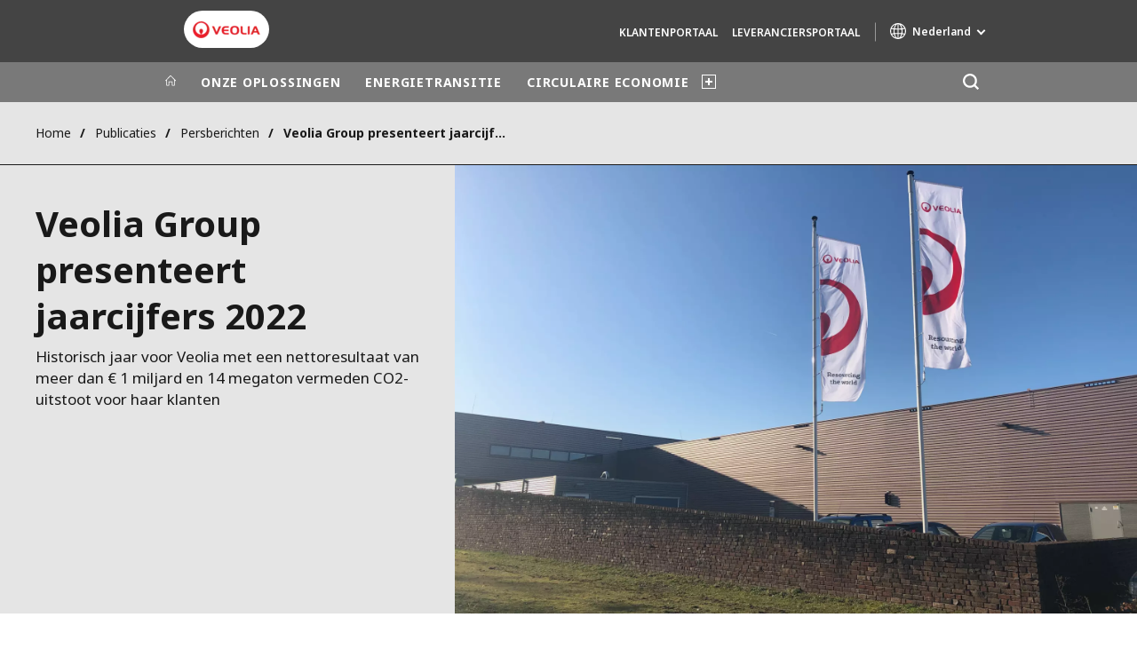

--- FILE ---
content_type: text/html; charset=UTF-8
request_url: https://www.veolia.nl/nl/media/persberichten/veolia-group-presenteert-jaarcijfers-2022
body_size: 12198
content:
<!DOCTYPE html>
<html lang="nl" dir="ltr" prefix="content: http://purl.org/rss/1.0/modules/content/  dc: http://purl.org/dc/terms/  foaf: http://xmlns.com/foaf/0.1/  og: http://ogp.me/ns#  rdfs: http://www.w3.org/2000/01/rdf-schema#  schema: http://schema.org/  sioc: http://rdfs.org/sioc/ns#  sioct: http://rdfs.org/sioc/types#  skos: http://www.w3.org/2004/02/skos/core#  xsd: http://www.w3.org/2001/XMLSchema# ">
  <head>
    <meta charset="utf-8" />
<noscript><style>form.antibot * :not(.antibot-message) { display: none !important; }</style>
</noscript><link rel="canonical" href="https://www.veolia.nl/nl/media/persberichten/veolia-group-presenteert-jaarcijfers-2022" />
<link rel="shortlink" href="https://www.veolia.nl/nl/node/2551" />
<link rel="image_src" href="/sites/g/files/dvc2496/files/image/2021/03/Wereldkaart_0.jpg" />
<meta property="og:site_name" content="Veolia" />
<meta property="og:type" content="website" />
<meta property="og:url" content="https://www.veolia.nl/nl/media/persberichten/veolia-group-presenteert-jaarcijfers-2022" />
<meta property="og:title" content="Veolia Group presenteert jaarcijfers 2022" />
<meta property="og:image" content="https://www.veolia.nl/sites/g/files/dvc2496/files/image/2021/03/Wereldkaart_0.jpg" />
<meta name="twitter:card" content="summary" />
<meta name="twitter:description" content="Historisch jaar voor Veolia met een nettoresultaat van meer dan € 1 miljard en 14 megaton vermeden CO2-uitstoot voor haar klanten" />
<meta name="twitter:site" content="@Veolia_NL" />
<meta name="twitter:title" content="Veolia Group presenteert jaarcijfers 2022" />
<meta name="twitter:image" content="https://www.veolia.nl/sites/g/files/dvc2496/files/image/2021/03/Wereldkaart_0.jpg" />
<meta name="MobileOptimized" content="width" />
<meta name="HandheldFriendly" content="true" />
<meta name="viewport" content="width=device-width, initial-scale=1.0" />
<script type="text/javascript">(function(){function i(e){if(!window.frames[e]){if(document.body&&document.body.firstChild){var t=document.body;var n=document.createElement("iframe");n.style.display="none";n.name=e;n.title=e;t.insertBefore(n,t.firstChild)}else{setTimeout(function(){i(e)},5)}}}function e(n,o,r,f,s){function e(e,t,n,i){if(typeof n!=="function"){return}if(!window[o]){window[o]=[]}var a=false;if(s){a=s(e,i,n)}if(!a){window[o].push({command:e,version:t,callback:n,parameter:i})}}e.stub=true;e.stubVersion=2;function t(i){if(!window[n]||window[n].stub!==true){return}if(!i.data){return}var a=typeof i.data==="string";var e;try{e=a?JSON.parse(i.data):i.data}catch(t){return}if(e[r]){var o=e[r];window[n](o.command,o.version,function(e,t){var n={};n[f]={returnValue:e,success:t,callId:o.callId};if(i.source){i.source.postMessage(a?JSON.stringify(n):n,"*")}},o.parameter)}}if(typeof window[n]!=="function"){window[n]=e;if(window.addEventListener){window.addEventListener("message",t,false)}else{window.attachEvent("onmessage",t)}}}e("__tcfapi","__tcfapiBuffer","__tcfapiCall","__tcfapiReturn");i("__tcfapiLocator")})();</script><script type="text/javascript">(function(){(function(e,i,o){var n=document.createElement("link");n.rel="preconnect";n.as="script";var t=document.createElement("link");t.rel="dns-prefetch";t.as="script";var r=document.createElement("script");r.id="spcloader";r.type="text/javascript";r["async"]=true;r.charset="utf-8";window.didomiConfig=window.didomiConfig||{};window.didomiConfig.sdkPath=window.didomiConfig.sdkPath||o||"https://sdk.privacy-center.org/";const d=window.didomiConfig.sdkPath;var a=d+e+"/loader.js?target_type=notice&target="+i;if(window.didomiConfig&&window.didomiConfig.user){var c=window.didomiConfig.user;var s=c.country;var f=c.region;if(s){a=a+"&country="+s;if(f){a=a+"&region="+f}}}n.href=d;t.href=d;r.src=a;var m=document.getElementsByTagName("script")[0];m.parentNode.insertBefore(n,m);m.parentNode.insertBefore(t,m);m.parentNode.insertBefore(r,m)})("bde57b83-6753-44cf-b2df-b2b9d12c32f3","EYDCGZAq")})();</script>
<script type="text/javascript">window.didomiConfig = {cookies: { didomiTokenCookieName: 'didomi_token_2496', iabCookieName: 'euconsent-v2_2496'}};</script>

<meta http-equiv="x-dns-prefetch-control" content="on" />
<script type="application/ld+json">{
    "@context": "https://schema.org",
    "@graph": [
        {
            "datePublished": "2023-03-07T08:00:36+0000",
            "dateModified": "2023-03-07T10:05:12+0000"
        }
    ]
}</script>
<link rel="alternate" type="application/rss+xml" title="Subscribe to Press releases" href="https://www.veolia.nl/nl/rss-press-releases" />
<link rel="alternate" type="application/rss+xml" title="Subscribe to Publications" href="https://www.veolia.nl/nl/rss-publications" />
<link rel="alternate" type="application/rss+xml" title="Subscribe to Site updates" href="https://www.veolia.nl/nl/rss-site-updates" />
<link rel="stylesheet" href="https://fonts.googleapis.com/css2?family=Noto+Sans:ital,wght@0,100..900;1,100..900&amp;display=swap" />
<link rel="icon" href="/themes/custom/veo_site/src/assets/icons/favicon.ico" type="image/vnd.microsoft.icon" />
<link rel="alternate" hreflang="nl" href="https://www.veolia.nl/nl/media/persberichten/veolia-group-presenteert-jaarcijfers-2022" />
<link rel="dns-prefetch" href="https://sdk.privacy-center.org" />
<link rel="dns-prefetch" href="https://www.googletagmanager.com" />
<link rel="dns-prefetch" href="https://fonts.googleapis.com" />
<link rel="dns-prefetch" href="https://fonts.gstatic.com" />
<link rel="preconnect" href="https://fonts.googleapis.com" />
<link rel="preconnect" href="https://fonts.gstatic.com" />
<link rel="alternate" hreflang="x-default" href="https://www.veolia.nl/nl" />
<link rel="shortcut icon" href="/favicon.ico" type="image/vnd.microsoft.icon" />
<script>window.veo_theme_path = "/themes/custom/veo_site/build";</script>

    <title>Veolia Group presenteert jaarcijfers 2022 | Veolia</title>
    <link rel="stylesheet" media="all" href="/sites/g/files/dvc2496/files/css/css__D_ulfpTbiMPXNR9BGlfhugI1-oN3AMXYpsRxRUYO4U.css?delta=0&amp;language=nl&amp;theme=veo_site&amp;include=eJxljV0OwjAMgy9UtRIXqjJi1oj0R0034PZs2tAeeLL8WbbxHirlGbgvjdTjsK5Rp7lTS_ZLLuKX0pZJxRLYWb0LacxgobhXLfwjPxIynH1sIIeJDG5FjSYDgWEyl7jeLpRAjH4i3Uaa0njUniML1yzhkLgKo7oXpj0Lp_rtVev8BQY7VKM" />
<link rel="stylesheet" media="all" href="/sites/g/files/dvc2496/files/css/css_t7tXQpdPZhTMqHpSizjPB6D0T1nOCGc7Dq9JszuzARc.css?delta=1&amp;language=nl&amp;theme=veo_site&amp;include=eJxljV0OwjAMgy9UtRIXqjJi1oj0R0034PZs2tAeeLL8WbbxHirlGbgvjdTjsK5Rp7lTS_ZLLuKX0pZJxRLYWb0LacxgobhXLfwjPxIynH1sIIeJDG5FjSYDgWEyl7jeLpRAjH4i3Uaa0njUniML1yzhkLgKo7oXpj0Lp_rtVev8BQY7VKM" />
<link rel="stylesheet" media="all" href="/themes/custom/veo_site/build/assets/styles/design_v2.css?t93ryy" />
<link rel="stylesheet" media="all" href="/themes/custom/veo_site/build/assets/styles/v2.css?t93ryy" />
<link rel="stylesheet" media="all" href="/sites/g/files/dvc2496/files/css/css_Vwuz_7TmHBcYplJ09plsh_VMDOTlcxvcgLi_--SBm2M.css?delta=4&amp;language=nl&amp;theme=veo_site&amp;include=eJxljV0OwjAMgy9UtRIXqjJi1oj0R0034PZs2tAeeLL8WbbxHirlGbgvjdTjsK5Rp7lTS_ZLLuKX0pZJxRLYWb0LacxgobhXLfwjPxIynH1sIIeJDG5FjSYDgWEyl7jeLpRAjH4i3Uaa0njUniML1yzhkLgKo7oXpj0Lp_rtVev8BQY7VKM" />

    <script type="application/json" data-drupal-selector="drupal-settings-json">{"path":{"baseUrl":"\/","pathPrefix":"nl\/","currentPath":"node\/2551","currentPathIsAdmin":false,"isFront":false,"currentLanguage":"nl"},"pluralDelimiter":"\u0003","suppressDeprecationErrors":true,"gtag":{"tagId":"","consentMode":false,"otherIds":[],"events":[],"additionalConfigInfo":[]},"ajaxPageState":{"libraries":"[base64]","theme":"veo_site","theme_token":null},"ajaxTrustedUrl":{"\/nl\/search":true},"gtm":{"tagId":null,"settings":{"data_layer":"dataLayer","include_environment":false},"tagIds":["GTM-PSLSCFW"]},"veolia_platform_didomi":{"menu_title":"Manage my cookies","menu_position":"0","videoPlaceholderImg":"","videoConsentTextYouTube":"By playing this video, you load content from YouTube, a service of Google LLC. For information on how Google may use your data see the \u003Ca target=\u0022_google\u0022 href=\u0022https:\/\/privacy.google.com\/businesses\/compliance#gdpr\u0022\u003EGoogle privacy policy\u003C\/a\u003E.","videoConsentTextVimeo":"By playing this video, you load content from Vimeo. For information on how Vimeo may use your data see the \u003Ca target=\u0022_vimeo\u0022 href=\u0022https:\/\/vimeo.com\/privacy\u0022\u003EVimeo privacy policy\u003C\/a\u003E.","videoConsentTextQq":"By playing this video, you load content from Tencent Video, a service of Shenzhen Tencent Computer Systems Co. LTD. For information on how Tencent Video may use your data see the \u003Ca target=\u0027_Tencent\u0027 href=\u0027https:\/\/privacy.qq.com\/document\/priview\/3fab9c7fc1424ebda42c3ce488322c8a\u0027\u003ETencent Video privacy policy guidelines\u003C\/a\u003E.","videoConsentTextBilibili":"By playing this video, you load content from Bilibili Video, a service of Shanghai Kuanyu Digital Technology Co., Ltd and its affiliated companies. For information on how Bilibili may use your data see the \u003Ca target=\u0027_Bilibili\u0027 href=\u0027https:\/\/www.bilibili.com\/blackboard\/privacy-pc.html?spm_id_from=888.45317.b_4d446a73314c714c31774f.1\u0027\u003EBilibili privacy policy guidelines\u003C\/a\u003E.","consentButtonLabel":"I\u0027M OK WITH THIS!","videoConsentCtaBgClr":"turquoise"},"webform":{"dialog":{"options":{"narrow":{"title":"Narrow","width":600},"normal":{"title":"Normal","width":800},"wide":{"title":"Wide","width":1000}},"entity_type":"node","entity_id":"2551"}},"data":{"extlink":{"extTarget":true,"extTargetAppendNewWindowDisplay":false,"extTargetAppendNewWindowLabel":"(opens in a new window)","extTargetNoOverride":true,"extNofollow":false,"extTitleNoOverride":true,"extNoreferrer":true,"extFollowNoOverride":false,"extClass":"0","extLabel":"(link is external)","extImgClass":false,"extSubdomains":false,"extExclude":"","extInclude":"","extCssExclude":"","extCssInclude":"","extCssExplicit":"","extAlert":false,"extAlertText":"Deze link leidt naar een externe website. We zijn niet verantwoordelijk voor hun inhoud.","extHideIcons":false,"mailtoClass":"0","telClass":"0","mailtoLabel":"(link sends email)","telLabel":"","extUseFontAwesome":false,"extIconPlacement":"append","extPreventOrphan":false,"extFaLinkClasses":"fa fa-external-link","extFaMailtoClasses":"fa fa-envelope-o","extAdditionalLinkClasses":"","extAdditionalMailtoClasses":"","extAdditionalTelClasses":"","extFaTelClasses":"fa fa-phone","allowedDomains":[],"extExcludeNoreferrer":""}},"ajax":[],"user":{"uid":0,"permissionsHash":"91b3236605d61c3d94229fb9586950acc63770cc6699164b3ad699bbd6749150"}}</script>
<script src="/sites/g/files/dvc2496/files/js/js_Z9UK1em5tTqMAZ-27mH-bwpK5PhyrRAx39UuTLiCmqA.js?scope=header&amp;delta=0&amp;language=nl&amp;theme=veo_site&amp;include=[base64]"></script>
<script src="/modules/contrib/google_tag/js/gtag.js?t93ryy"></script>
<script src="/modules/contrib/google_tag/js/gtm.js?t93ryy"></script>
<script src="/themes/custom/veo_site/build/assets/scripts/utils/globalFunctions.js?v=10.5.6" defer></script>
<script src="/themes/custom/veo_site/build/assets/scripts/utils/invisibleSelects.js?v=10.5.6" defer></script>
<script src="/themes/custom/veo_site/build/assets/scripts/utils/iframeBox.js?v=10.5.6" defer></script>
<script src="/themes/custom/veo_site/build/assets/scripts/utils/locationsDisplayMode.js?v=10.5.6" defer></script>
<script src="/profiles/custom/veolia_platform/modules/veolia_platform_didomi/js/didomi_video.js?v=10.5.6" defer></script>

  </head>
  <body class="auto-hyphenation">
    <noscript><iframe src="https://www.googletagmanager.com/ns.html?id=GTM-PSLSCFW"
                  height="0" width="0" style="display:none;visibility:hidden"></iframe></noscript>

      <div class="dialog-off-canvas-main-canvas" data-off-canvas-main-canvas>
    

<div  class="page-wrapper">
  <div class="page-wrapper__content">
          <header class="header header--sticky-logo-replace ">
                  <div class="header__top">
                          <div class="header__branding">
                
<div class="region-branding">
  <div class="region-branding__inner">
    


<div  id="block-sitebranding" data-block-plugin-id="system_branding_block" class="branding" >
      <div class="branding__logo-wrap">
      <svg class="left-part">
        <use xlink:href="/themes/custom/veo_site/build/assets/sprite-svg/sprite.svg?v=t93ryy#left-veolia"></use>
      </svg>
      <div class="branding__logo">
        <a href="/nl" title="Veolia" rel="home">
          <picture class="branding__logo-img branding__logo-img--mobile">
                          <img src="/sites/g/files/dvc2496/files/styles/logo_mobile_base/public/themes/custom/veo_site/src/assets/images/logo.png.webp?itok=ucYEd8oB" srcset="/sites/g/files/dvc2496/files/styles/logo_mobile_retina/public/themes/custom/veo_site/src/assets/images/logo.png.webp?itok=FdfvSktC 2x" alt="Veolia" />
                      </picture>
          <picture class="branding__logo-img branding__logo-img--sticky">
            <img src="/themes/custom/veo_site/build/assets/images/temp/logo-sticky.png" alt="Veolia" />
          </picture>
        </a>
      </div>
      <svg class="right-part">
        <use xlink:href="/themes/custom/veo_site/build/assets/sprite-svg/sprite.svg?v=t93ryy#right-veolia"></use>
      </svg>
    </div>
    </div>


  </div>
</div>
              </div>
                                      <div class="header__navigation">
                


<div  class="top-header">
  <div class="top-header__navigation">
    
<div id="block-vst-secondary-navigation" data-block-plugin-id="system_menu_block:secondary" class="block-menu-secondary">
  
  
  


<div class="main-menu main-menu--small">
    
  
            <ul block="vst_secondary_navigation">
                                          <li  >
        <a href="https://www.veolia.nl/nl/klantportaal" title="Klantenportaal">Klantenportaal</a>
              </li>
                              <li  >
        <a href="/nl/leveranciersportal" title="Leveranciersportaal" data-drupal-link-system-path="node/2166">Leveranciersportaal</a>
              </li>
              <div class="main-menu__long-section">
        <div class="main-menu__collapse-button"></div>
        <div class="main-menu__long-section-items"></div>
      </div>
        </ul>
  

</div>

</div>
<div  id="block-veoliasitecorelanguageblock" data-block-plugin-id="veolia_site_core_language_block" class="language-selector-block">
  
    
      
  </div>





<div  data-block-plugin-id="veolia_site_region_switcher_block" class="container container--region-switcher-map container--width--wide region-switcher-wrapper">
  <div class="region-switcher-wrapper__button">
      <button class="region-switcher-button">
  <svg class="region-switcher-button__icon">
    <use xlink:href="/themes/custom/veo_site/build/assets/sprite-svg/sprite.svg?v=t93ryy#world-v2"></use>
  </svg>
  <span class="region-switcher-button__text region-switcher-button__text--desktop ">Nederland</span>
  <span class="region-switcher-button__text region-switcher-button__text--mobile ">Nederland</span>
</button>

  </div>
  <div class="region-switcher-wrapper__map">
    <button class="region-switcher-wrappe__close"></button>
      




<div class="region-switcher region-switcher--without-map">
  <div  data-block-plugin-id="veolia_site_region_switcher_block" class="container container--region-switcher-map container--width--wide">
    <div class="container__inner">
      <div class="region-switcher-list">
                  <div class="region-switcher-list__group">
            <div class="region-switcher-list__group-title">Veolia Group</div>
                          <div class="region-switcher-list__group-items">
                        <ul class="region-switcher-list__level">
            <li>
                  <a href="https://www.veolia.com/en" target="_blank" title="Veolia.com">Veolia.com</a>
        
              </li>
          <li>
                  <a href="https://www.campus.veolia.fr/" target="_blank" title="Campus">Campus</a>
        
              </li>
          <li>
                  <a href="https://www.fondation.veolia.com/en" target="_blank" title="Foundation">Foundation</a>
        
              </li>
          <li>
                  <a href="https://www.institut.veolia.org/en" target="_blank" title="Institute">Institute</a>
        
              </li>
      </ul>

              </div>
                      </div>
                  <div class="region-switcher-list__group">
            <div class="region-switcher-list__group-title">In the world</div>
                          <div class="region-switcher-list__group-items">
                        <ul class="region-switcher-list__level" data-order-language="nl">
            <li data-has-children="true" data-name="Africa - Middle East">
                  <span tabindex="0">Africa - Middle East</span>
        
                          <ul class="region-switcher-list__level--2" data-order-language="nl">
            <li data-name="Africa">
                  <a href="https://www.africa.veolia.com/en" target="_blank" title="Africa">Africa</a>
        
              </li>
          <li data-name="Middle East">
                  <a href="https://www.near-middle-east.veolia.com/" target="_blank" title="Middle East">Middle East</a>
        
              </li>
          <li data-name="Morocco">
                  <a href="https://www.veolia.ma/" target="_blank" title="Morocco">Morocco</a>
        
              </li>
      </ul>

              </li>
          <li data-has-children="true" data-name="Asia">
                  <span tabindex="0">Asia</span>
        
                          <ul class="region-switcher-list__level--2" data-order-language="nl">
            <li data-has-children="true" data-name="Greater China">
                  <span tabindex="0">Greater China</span>
        
                          <ul class="region-switcher-list__level--3" data-order-language="nl">
            <li data-name="Hong Kong SAR  Macau SAR">
                  <a href="https://www.veolia.com.hk/en" target="_blank" title="Hong Kong SAR &amp; Macau SAR">Hong Kong SAR &amp; Macau SAR</a>
        
              </li>
          <li data-name="Mainland China">
                  <a href="https://www.veolia.cn/en" target="_blank" title="Mainland China">Mainland China</a>
        
              </li>
          <li data-name="Taiwan">
                  <a href="https://www.veolia.tw/en" target="_blank" title="Taiwan">Taiwan</a>
        
              </li>
      </ul>

              </li>
          <li data-name="India">
                  <a href="https://www.veolia.in/" target="_blank" title="India">India</a>
        
              </li>
          <li data-name="Japan">
                  <a href="https://www.veolia.jp/" target="_blank" title="Japan">Japan</a>
        
              </li>
          <li data-name="Southeast Asia">
                  <a href="https://www.veolia.com.sg/" target="_blank" title="Southeast Asia">Southeast Asia</a>
        
              </li>
          <li data-name="South Korea">
                  <a href="https://www.veolia.co.kr/" target="_blank" title="South Korea">South Korea</a>
        
              </li>
      </ul>

              </li>
          <li data-name="Australia and New Zealand">
                  <a href="https://www.veolia.com/anz/" target="_blank" title="Australia and New Zealand">Australia and New Zealand</a>
        
              </li>
          <li data-has-children="true" data-name="Europe">
                  <span tabindex="0">Europe</span>
        
                          <ul class="region-switcher-list__level--2" data-order-language="nl">
            <li data-name="Belgium">
                  <a href="https://www.veolia.be/" target="_blank" title="Belgium">Belgium</a>
        
              </li>
          <li data-name="Bulgaria">
                  <a href="https://www.veolia.bg/" target="_blank" title="Bulgaria">Bulgaria</a>
        
              </li>
          <li data-name="Czech Republic">
                  <a href="https://www.veolia.cz/" target="_blank" title="Czech Republic">Czech Republic</a>
        
              </li>
          <li data-name="Finland">
                  <a href="https://www.veolia.fi" target="_blank" title="Finland">Finland</a>
        
              </li>
          <li data-name="France">
                  <a href="https://www.veolia.fr/" target="_blank" title="France">France</a>
        
              </li>
          <li data-name="Germany">
                  <a href="https://www.veolia.de/" target="_blank" title="Germany">Germany</a>
        
              </li>
          <li data-name="Hungary">
                  <a href="https://www.veolia.hu/" target="_blank" title="Hungary">Hungary</a>
        
              </li>
          <li data-name="Ireland">
                  <a href="https://www.veolia.ie/" target="_blank" title="Ireland">Ireland</a>
        
              </li>
          <li data-name="Netherlands">
                  <a href="https://www.veolia.nl/" title="Netherlands">Netherlands</a>
        
              </li>
          <li data-name="Poland">
                  <a href="https://www.veolia.pl/" target="_blank" title="Poland">Poland</a>
        
              </li>
          <li data-name="Portugal">
                  <a href="https://www.veolia.pt/" target="_blank" title="Portugal">Portugal</a>
        
              </li>
          <li data-name="Romania">
                  <a href="https://www.veolia.ro/" target="_blank" title="Romania">Romania</a>
        
              </li>
          <li data-name="Slovakia">
                  <a href="https://www.veolia.sk/" target="_blank" title="Slovakia">Slovakia</a>
        
              </li>
          <li data-name="Spain">
                  <a href="https://www.veolia.es/" target="_blank" title="Spain">Spain</a>
        
              </li>
          <li data-name="Ukraine">
                  <a href="https://www.veolia.ua/" target="_blank" title="Ukraine">Ukraine</a>
        
              </li>
          <li data-name="United Kingdom">
                  <a href="https://www.veolia.co.uk/" target="_blank" title="United Kingdom">United Kingdom</a>
        
              </li>
      </ul>

              </li>
          <li data-has-children="true" data-name="Latin America">
                  <span tabindex="0">Latin America</span>
        
                          <ul class="region-switcher-list__level--2" data-order-language="nl">
            <li data-name="Argentina">
                  <a href="https://www.latinoamerica.veolia.com/es" target="_blank" title="Argentina">Argentina</a>
        
              </li>
          <li data-name="Brazil">
                  <a href="https://www.latinoamerica.veolia.com/pt" target="_blank" title="Brazil">Brazil</a>
        
              </li>
          <li data-name="Chile">
                  <a href="https://www.latinoamerica.veolia.com/es" target="_blank" title="Chile">Chile</a>
        
              </li>
          <li data-name="Colombia">
                  <a href="https://www.latinoamerica.veolia.com/es" target="_blank" title="Colombia">Colombia</a>
        
              </li>
          <li data-name="Ecuador">
                  <a href="https://www.latinoamerica.veolia.com/es" target="_blank" title="Ecuador">Ecuador</a>
        
              </li>
          <li data-name="Mexico">
                  <a href="https://www.latinoamerica.veolia.com/es" target="_blank" title="Mexico">Mexico</a>
        
              </li>
          <li data-name="Peru">
                  <a href="https://www.latinoamerica.veolia.com/es" target="_blank" title="Peru">Peru</a>
        
              </li>
      </ul>

              </li>
          <li data-has-children="true" data-name="North America">
                  <span tabindex="0">North America</span>
        
                          <ul class="region-switcher-list__level--2" data-order-language="nl">
            <li data-name="Canada">
                  <a href="https://www.veolia.ca" target="_blank" title="Canada">Canada</a>
        
              </li>
          <li data-name="United States">
                  <a href="https://www.veolianorthamerica.com/en" target="_blank" title="United States">United States</a>
        
              </li>
      </ul>

              </li>
      </ul>

              </div>
                      </div>
                  <div class="region-switcher-list__group">
            <div class="region-switcher-list__group-title">Specialty Brands</div>
                          <div class="region-switcher-list__group-items">
                        <ul class="region-switcher-list__level">
            <li>
                  <a href="https://airquality.veolia.com" target="_blank" title="Air Quality">Air Quality</a>
        
              </li>
          <li>
                  <a href="https://www.engineering-consulting.veolia.com/en" target="_blank" title="Engineering &amp; Consulting">Engineering &amp; Consulting</a>
        
              </li>
          <li>
                  <a href="https://www.hazardouswasteeurope.veolia.com/en" target="_blank" title="Hazardous Waste Europe">Hazardous Waste Europe</a>
        
              </li>
          <li>
                  <a href="https://www.industries.veolia.com/en" target="_blank" title="Industries Global Solutions">Industries Global Solutions</a>
        
              </li>
          <li>
                  <a href="http://www.nuclearsolutions.veolia.com/en" target="_blank" title="Nuclear Solutions">Nuclear Solutions</a>
        
              </li>
          <li>
                  <a href="https://ofis.veolia.com/en" target="_blank" title="OFIS">OFIS</a>
        
              </li>
          <li>
                  <a href="https://www.sede.veolia.be/fr" target="_blank" title="SEDE BENELUX">SEDE BENELUX</a>
        
              </li>
          <li>
                  <a href="https://www.agriculture.veolia.fr/fr" target="_blank" title="Veolia Agriculture">Veolia Agriculture</a>
        
              </li>
          <li>
                  <a href="https://www.veoliawatertechnologies.com/" target="_blank" title="Water Technologies">Water Technologies</a>
        
              </li>
      </ul>

              </div>
                      </div>
              </div>
    </div>
  </div>

  </div>

  </div>
</div>
  </div>
  <div class="top-header__hamburger">
    <div class="top-header__hamburger-box">
      <div class="top-header__hamburger-line"></div>
    </div>
  </div>
</div>


              </div>
                      </div>
        
                  <div class="header__menu">
            


<nav  class="main-menu-wrap">
  <div class="main-menu-wrap__content">
    <div class="main-menu-wrap__menu">
      
<div id="block-mainnavigation" data-block-plugin-id="system_menu_block:main">
  
  
  


<div class="main-menu ">
    
  
            <ul data-region="header" block="mainnavigation">
                  <li>
            <a class="main-menu__home-link" href="https://www.veolia.nl/nl" title="Home">
              <svg class="main-menu__icon">
                <use xlink:href="/themes/custom/veo_site/build/assets/sprite-svg/sprite.svg?v=t93ryy#icon-home"></use>
              </svg>
                              <img class="main-menu__icon main-menu__icon--sticky" src="/themes/custom/veo_site/build/assets/images/temp/logo-sticky.png" />
                          </a>
          </li>
                                          <li  >
        <a href="/nl/onze-oplossingen" title="ONZE OPLOSSINGEN" data-drupal-link-system-path="node/791">ONZE OPLOSSINGEN</a>
              </li>
                              <li  data-menu-children=true>
        <a href="/nl/onze-oplossingen/veolia-energietransitie" title="ENERGIETRANSITIE" data-drupal-link-system-path="node/2286">ENERGIETRANSITIE</a>
                    
        
            <ul class="sub-menu sub-menu--lvl--2">
        <li class="sub-menu__title">ENERGIETRANSITIE</li>
                                  <li  >
        <a href="/nl/onze-oplossingen/energietransitie-gebouwenbeheer" title="Gebouwenbeheer" data-drupal-link-system-path="node/2301">Gebouwenbeheer</a>
              </li>
                              <li  >
        <a href="/nl/onze-oplossingen/energietransitie-energieoplossingen-industriele-klanten" title="Energieoplossingen" data-drupal-link-system-path="node/801">Energieoplossingen</a>
              </li>
                              <li  >
        <a href="/nl/onze-oplossingen/energietransitie-warmte-koudenetwerken" title="Warmte- en Koudenetwerken" data-drupal-link-system-path="node/2246">Warmte- en Koudenetwerken</a>
              </li>
                              <li  >
        <a href="/nl/onze-oplossingen/energietransitie-industriediensten" title="Industriediensten" data-drupal-link-system-path="node/2241">Industriediensten</a>
              </li>
                              <li  >
        <a href="/nl/energietransitie/energiemonitoring-bedrijven" title="Hubgrade" data-drupal-link-system-path="node/3201">Hubgrade</a>
              </li>
                              <li  >
        <a href="https://www.veolia.nl/nl/onze-oplossingen/circulaire-gebouwen" title="Circulaire gebouwen">Circulaire gebouwen</a>
              </li>
            </ul>
  

              </li>
                              <li  data-menu-children=true>
        <a href="/nl/onze-oplossingen/circulaire-economie" title="CIRCULAIRE ECONOMIE" data-drupal-link-system-path="node/1251">CIRCULAIRE ECONOMIE</a>
                    
        
            <ul class="sub-menu sub-menu--lvl--2">
        <li class="sub-menu__title">CIRCULAIRE ECONOMIE</li>
                                  <li  >
        <a href="/nl/onze-oplossingen/total-waste-management" title="Total Waste Management" data-drupal-link-system-path="node/2736">Total Waste Management</a>
              </li>
                              <li  >
        <a href="/nl/onze-oplossingen/circulaire-economie-papier-karton-recycling" title="Papier &amp; Karton" data-drupal-link-system-path="node/901">Papier &amp; Karton</a>
              </li>
                              <li  >
        <a href="/nl/onze-oplossingen/circulaire-economie-kunststof-recycling" title="Kunststof recycling" data-drupal-link-system-path="node/2506">Kunststof recycling</a>
              </li>
                              <li  >
        <a href="/nl/onze-oplossingen/vertrouwelijke-vernietiging" title="Vertrouwelijke vernietiging" data-drupal-link-system-path="node/2216">Vertrouwelijke vernietiging</a>
              </li>
                              <li  >
        <a href="/nl/onze-oplossingen/hergebruik-bijproducten" title="Hergebruik van bijproducten" data-drupal-link-system-path="node/846">Hergebruik van bijproducten</a>
              </li>
                              <li  >
        <a href="/nl/onze-oplossingen/upcycling-end-life-huishoudelijke-producten" title="Upcycling end-of-life huishoudelijke producten" data-drupal-link-system-path="node/876">Upcycling end-of-life huishoudelijke producten</a>
              </li>
                              <li  >
        <a href="/nl/onze-oplossingen/hergebruik-stedelijk-afval" title="Hergebruik stedelijk afval" data-drupal-link-system-path="node/861">Hergebruik stedelijk afval</a>
              </li>
            </ul>
  

              </li>
                              <li  data-menu-children=true>
        <span title="ECOLOGISCHE TRANSFORMATIE">ECOLOGISCHE TRANSFORMATIE</span>
                    
        
            <ul class="sub-menu sub-menu--lvl--2">
        <li class="sub-menu__title">ECOLOGISCHE TRANSFORMATIE</li>
                                  <li  data-menu-children=true>
        <a href="/nl/ecologische-transformatie" title="Ecologische transformatie" data-drupal-link-system-path="node/2976">Ecologische transformatie</a>
                    
        
            <ul class="sub-menu sub-menu--lvl--3">
        <li class="sub-menu__title">Ecologische transformatie</li>
                                  <li  >
        <a href="/nl/ecologische-transformatie/uitstoot-verminderen" title="Uitstoot verminderen" data-drupal-link-system-path="node/2981">Uitstoot verminderen</a>
              </li>
                              <li  >
        <a href="/nl/ecologische-transformatie/vervuiling-tegengaan" title="Vervuiling tegengaan" data-drupal-link-system-path="node/2986">Vervuiling tegengaan</a>
              </li>
                              <li  >
        <a href="/nl/ecologische-transformatie/optimaal-gebruik-grondstoffen" title="Optimaal gebruik grondstoffen" data-drupal-link-system-path="node/2996">Optimaal gebruik grondstoffen</a>
              </li>
                              <li  >
        <a href="/nl/ecologische-transformatie/biodiversiteit-verbeteren" title="Biodiversiteit verbeteren" data-drupal-link-system-path="node/3001">Biodiversiteit verbeteren</a>
              </li>
            </ul>
  

              </li>
                              <li  data-menu-children=true>
        <a href="/nl/ecologische-transformatie/onze-purpose" title="Purpose" data-drupal-link-system-path="node/2751">Purpose</a>
                    
        
            <ul class="sub-menu sub-menu--lvl--3">
        <li class="sub-menu__title">Purpose</li>
                                  <li  >
        <a href="/nl/ecologische-transformatie/onze-purpose" title="Onze purpose" data-drupal-link-system-path="node/2751">Onze purpose</a>
              </li>
                              <li  >
        <a href="/nl/ecologische-transformatie/purpose/multifaceted-performance" title="De multifaceted performance" data-drupal-link-system-path="node/2756">De multifaceted performance</a>
              </li>
            </ul>
  

              </li>
                              <li  >
        <a href="/nl/ecologische-transformatie/greenup" title="GreenUp" data-drupal-link-system-path="node/3091">GreenUp</a>
              </li>
                              <li  >
        <a href="/nl/ecologische-transformatie/barometer" title="Barometer van de ecologische transformatie" data-drupal-link-system-path="node/3106">Barometer van de ecologische transformatie</a>
              </li>
            </ul>
  

              </li>
                              <li  data-menu-children=true>
        <span title="OVER ONS">OVER ONS</span>
                    
        
            <ul class="sub-menu sub-menu--lvl--2">
        <li class="sub-menu__title">OVER ONS</li>
                                  <li  data-menu-children=true>
        <a href="https://www.veolia.nl/nl/over/veolia-internationaal" title="Veolia Internationaal">Veolia Internationaal</a>
                    
        
            <ul class="sub-menu sub-menu--lvl--3">
        <li class="sub-menu__title">Veolia Internationaal</li>
                                  <li  >
        <a href="/nl/over/veolia-internationaal" title="Veolia internationaal" data-drupal-link-system-path="node/3111">Veolia internationaal</a>
              </li>
                              <li  >
        <a href="/nl/over/veolia-internationaal/geschiedenis-veolia" title="Geschiedenis van Veolia" data-drupal-link-system-path="node/3116">Geschiedenis van Veolia</a>
              </li>
                              <li  >
        <a href="/nl/over/veolia-internationaal/veolia-foundation" title="Veolia Foundation" data-drupal-link-system-path="node/3146">Veolia Foundation</a>
              </li>
            </ul>
  

              </li>
                              <li  data-menu-children=true>
        <a href="/nl/over/veolia-nederland" no_title="0" title="Veolia Nederland" data-drupal-link-system-path="node/156">Veolia Nederland</a>
                    
        
            <ul class="sub-menu sub-menu--lvl--3">
        <li class="sub-menu__title">Veolia Nederland</li>
                                  <li  >
        <a href="/nl/over/veolia-nederland" title="Veolia Nederland" data-drupal-link-system-path="node/156">Veolia Nederland</a>
              </li>
                              <li  >
        <a href="/nl/over/veolia-nederland/missie-visie" no_title="0" no_breadcrumbs_title="0" title="Missie en Visie" data-drupal-link-system-path="node/261">Missie en Visie</a>
              </li>
                              <li  >
        <a href="/nl/over/veolia-nederland/mvo" title="MVO" data-drupal-link-system-path="node/161">MVO</a>
              </li>
                              <li  >
        <a href="/nl/over/veolia-nederland/organogram-veolia-nederland" title="Organogram Veolia Nederland" data-drupal-link-system-path="node/3161">Organogram Veolia Nederland</a>
              </li>
            </ul>
  

              </li>
            </ul>
  

              </li>
                              <li  data-menu-children=true>
        <span title="CARRIÈRE">CARRIÈRE</span>
                    
        
            <ul class="sub-menu sub-menu--lvl--2">
        <li class="sub-menu__title">CARRIÈRE</li>
                                  <li  data-menu-children=true>
        <span title="Cultuur en waarden">Cultuur en waarden</span>
                    
        
            <ul class="sub-menu sub-menu--lvl--3">
        <li class="sub-menu__title">Cultuur en waarden</li>
                                  <li  >
        <a href="https://www.veolia.nl/nl/carriere/cultuur" title="Cultuur en waarden">Cultuur en waarden</a>
              </li>
                              <li  >
        <a href="https://www.veolia.nl/nl/carriere/cultuur/diversiteit-inclusie" title="Diversiteit en inclusie">Diversiteit en inclusie</a>
              </li>
                              <li  >
        <a href="https://www.veolia.nl/nl/carriere/cultuur/weareresourcers" title="Onze Resourcers">Onze Resourcers</a>
              </li>
                              <li  >
        <a href="https://www.veolia.nl/nl/carriere/cultuur/veolia-cares" title="Veolia Cares">Veolia Cares</a>
              </li>
            </ul>
  

              </li>
                              <li  >
        <a href="/nl/carriere/vacatures-veolia" title="Vacatures bij Veolia Nederland" data-drupal-link-system-path="node/2866">Vacatures bij Veolia Nederland</a>
              </li>
                              <li  >
        <a href="/nl/carriere/internationale-interne-mobiliteit" title="Interne mobiliteit" data-drupal-link-system-path="node/3191">Interne mobiliteit</a>
              </li>
            </ul>
  

              </li>
                              <li  data-menu-children=true>
        <a href="https://www.veolia.nl/nl/nieuws" title="ACTUEEL">ACTUEEL</a>
                    
        
            <ul class="sub-menu sub-menu--lvl--2">
        <li class="sub-menu__title">ACTUEEL</li>
                                  <li  >
        <a href="https://www.veolia.nl/nl/nieuws" title="Nieuws">Nieuws</a>
              </li>
                              <li  >
        <a href="https://www.veolia.nl/nl/media/persberichten" title="Persberichten">Persberichten</a>
              </li>
                              <li  >
        <a href="https://www.veolia.nl/nl/publications" title="Publicaties">Publicaties</a>
              </li>
            </ul>
  

              </li>
                              <li  data-menu-children=true>
        <span title="CONTACT">CONTACT</span>
                    
        
            <ul class="sub-menu sub-menu--lvl--2">
        <li class="sub-menu__title">CONTACT</li>
                                  <li  >
        <a href="https://www.veolia.nl/nl/contact-veolia-nederland" title="Neem contact met ons op">Neem contact met ons op</a>
              </li>
                              <li  >
        <a href="https://www.veolia.nl/nl/locaties-veolia-nederland" title="Onze locaties">Onze locaties</a>
              </li>
            </ul>
  

              </li>
              <div class="main-menu__long-section">
        <div class="main-menu__collapse-button"></div>
        <div class="main-menu__long-section-items"></div>
      </div>
        </ul>
  

</div>


</div>




<div  class="views-exposed-form top-search top-search--variant--default" data-drupal-selector="views-exposed-form-search-page-1" id="block-search-page-1-exposedform" data-block-plugin-id="views_exposed_filter_block:search-page_1">
  <button class="top-search-button" aria-label="Zoeken">
  <svg class="top-search-button__icon">
    <use xlink:href="/themes/custom/veo_site/build/assets/sprite-svg/sprite.svg?v=t93ryy#search"></use>
  </svg>
</button>
  <div class="top-search-popup">
    <form  block="search_page_1_exposedform" action="/nl/search" method="get" id="views-exposed-form-search-page-1" accept-charset="UTF-8">
  



<div  class="js-form-item form-item js-form-type-textfield form-item-textfield form-item-keywords js-form-item-keywords form-no-label">
  
  <div class="ui-front">

    
    
    

  <input  placeholder="Hier zoeken" data-drupal-selector="edit-keywords" type="text" id="edit-keywords" name="keywords" value="" size="30" maxlength="128" class="form-text" />



    
    
    
    
  </div>

  
</div>
<div data-drupal-selector="edit-actions" class="form-actions js-form-wrapper form-wrapper" id="edit-actions">
        


  <div class="webform-submit-wrapper">
    <input  data-drupal-selector="edit-submit-search" type="submit" id="edit-submit-search" value="ok" class="button js-form-submit form-submit button--fill--default" />
  </div>


</div>


</form>

  </div>
</div>



    </div>
  </div>
  <div class="main-menu-wrap__background"></div>
</nav>

          </div>
        
                  <div class="header__mobile-menu">
            <div class="header__mobile-menu-main"></div>
            <div class="header__mobile-menu-additional"></div>
          </div>
              </header>
    
    <div class="content content--inner-page full-height">
      <div class="content__inner">
                              <div  class="breadcrumb--theme--veo- container container--width--standard region-breadcrumb">
  <div class="container__inner">
    <div class="fbc fbc--row fbc--align--center fbc--justify--between fbc--justify--start--m fbc--nowrap">


<div id="block-breadcrumbs" data-block-plugin-id="system_breadcrumb_block">
  
  
  
      
    <div  class="container v2 container--breadcrumbs container--space-inner--v-s container--width--standard" >
    <div class="container__inner">
      <div class="breadcrumbs breadcrumbs__press_release">
        <ul class="breadcrumbs__list">
                      <li class="breadcrumbs__item">
              <div class="breadcrumbs__list-button">
                                  <a class="breadcrumbs__link" href="/nl" title="Home">
                    Home
                  </a>
                              </div>
            </li>
                      <li class="breadcrumbs__item">
              <div class="breadcrumbs__list-button">
                                  <a class="breadcrumbs__link" href="/nl/publications" title="Publicaties">
                    Publicaties
                  </a>
                              </div>
            </li>
                      <li class="breadcrumbs__item">
              <div class="breadcrumbs__list-button">
                                  <a class="breadcrumbs__link" href="/nl/media/persberichten" title="Persberichten">
                    Persberichten
                  </a>
                              </div>
            </li>
                      <li class="breadcrumbs__item">
              <div class="breadcrumbs__list-button">
                                  <span class="breadcrumbs__simple-text" title="Veolia Group presenteert jaarcijfers 2022">
                    Veolia Group presenteert jaarcijfers 2022
                  </span>
                              </div>
            </li>
                  </ul>
      </div>
    </div>
  </div>

  </div>
</div>
  </div>
</div>

                                  <div>
    


<div id="block-herobanner" data-block-plugin-id="veolia_site_hero_banner_block">
  
  
  
        


<div  block="herobanner" id="veolia-site-hero-banner-node" class="hero-banner hero-banner--corporate hero-banner--theme--veo-black-10 hero-banner--with-image">
  <div class="hero-banner__wrapper--corporate">
    <div class="container--corporate container--width--standard container--hero-banner--corporate hero-banner__container">
      <div class="container__inner">

        <div class="hero-banner__text-inner--corporate">

          <h1 class="hero-banner__title-c">Veolia Group presenteert jaarcijfers 2022</h1>

                      <div class="hero-banner__subtitle--c">Historisch jaar voor Veolia met een nettoresultaat van meer dan € 1 miljard en 14 megaton vermeden CO2-uitstoot voor haar klanten</div>
          
                  </div>
      </div>
    </div>

          <picture class="hero-banner__image--corporate">
        <source srcset="/sites/g/files/dvc2496/files/styles/crop_freeform/public/image/2019/04/Veolia%20Utrecht2.png.webp?itok=XY17O6gp" media="(min-width: 768px)">
        <img class="object-fit" srcset="/sites/g/files/dvc2496/files/styles/crop_freeform/public/image/2019/04/Veolia%20Utrecht2.png.webp?itok=XY17O6gp" alt="">
      </picture>
      </div>
</div>

  </div>

  </div>

                  
                    <div>
    <div data-drupal-messages-fallback class="hidden"></div>





<article  about="/nl/media/persberichten/veolia-group-presenteert-jaarcijfers-2022" class="article">
  
  
      <div class="container container--width--standard container--space-outer--v-xs">
      <div class="container__inner">
        <div class="fbc fbc--row fbc--align--center fbc--justify--between">
          <div class="fbc__left-column">  <a href="/nl/media/persberichten" class="previous-button"  title="  Press releases listing" >
      <svg class="previous-button__icon">
      <use xlink:href="/themes/custom/veo_site/build/assets/sprite-svg/sprite.svg?v=t93ryy#left-arrow"></use>
    </svg>
    <span class="previous-button__text">  Press releases listing</span>
  </a>
</div>
          <div class="fbc__right-column fbc fbc--align--center fbc--column--m">  <div class="datetime">
  <time datetime="2023-03-07T08:00">07 mrt. 2023</time>
  </div>
</div>
        </div>
      </div>
    </div>
    <div  class="readspeaker-content">
    
      <div>
              <div>
  <div  class="container container--media-document container--media-entity container--space-outer--v-s  container--width--narrow content-design-v2">
  <div class="container__inner">
    <div class="media-document ">
      <a href="/sites/g/files/dvc2496/files/document/2023/03/Persbericht%20-%20Veolia%20Jaarcijfers%20.pdf" target="_blank" class="media-document__button">
        <div class="media-document__extension">PDF</div>
        <div class="media-document__title">
          <span class="media-document__name">
            Persbericht - Veolia Jaarcijfers
            <span class="media-document__size"> (180.87 KB)</span>
          </span>
        </div>
        <svg class="media-document__icon">
          <use xlink:href="/themes/custom/veo_site/build/assets/sprite-svg/sprite.svg?v=t93ryy#download-arrow"></use>
        </svg>
      </a>
    </div>
  </div>
</div>

  </div>
          </div>
  
      <div>
              <div>

<div  class="container container--paragraph container--container-paragraph container--column container--width--standard container--space-inner--v-m">
  <div class="container__inner">
    <div class="container-paragraph  container-paragraph--background-style--top ">
      <div class="container-paragraph__content">
        
      <div>
              <div>

  
  <div  class="container container--space-inner--v-xs container--paragraph container--wysiwyg container--width--text container--text--wysiwyg">
    <div class="container__inner">
      <div class="wysiwyg">
        
            <div><p><strong>Op 2 maart jl. heeft Veolia Group de financiële resultaten over 2022 bekend gemaakt. Veolia heeft voor het eerst in haar geschiedenis de grens van één miljard euro nettoresultaat overschreden. In 2022 boekte Veolia haar negende opeenvolgende jaar van groei (exclusief Covid) met een omzet van € 43 miljard, wat een organische groei van 14% betekent. Het nettoresultaat van de groep groeide naar € 1,16 miljard, wat neerkomt op een stijging van bijna 30%.</strong></p></div>
      
      </div>
    </div>
  </div>
</div>
          </div>
  
      </div>
          </div>
  </div>
</div>
</div>
              <div>

<div  class="container container--paragraph container--container-paragraph container--column container--width--standard container--space-inner--v-m">
  <div class="container__inner">
    <div class="container-paragraph  container-paragraph--background-style--top ">
      <div class="container-paragraph__content">
        
      <div>
              <div>

  
  <div  class="container container--space-inner--v-xs container--paragraph container--wysiwyg container--width--text container--text--wysiwyg">
    <div class="container__inner">
      <div class="wysiwyg">
        
            <div><p><strong>Jan Lenstra, CEO van Veolia Nederland, over de groepsresultaten en de Nederlandse bedrijfsvoering:</strong></p>

<p class="quote-small"><em>We zijn natuurlijk bijzonder trots op de wereldwijde behaalde resultaten. Ook in Nederland hebben we ons kunnen aanpassen aan de uitdagende omstandigheden in 2022, als gevolg van de oorlog in Oekraïne en de nasleep van COVID-19. De nog steeds hoge inflatie, toenemende vraag naar duurzame energie en de effecten van de hoge energieprijzen zijn voor iedere onderneming voelbaar. Het is mooi om te zien hoe gedreven alle collega’s in Nederland, maar ook wereldwijd, zich inzetten om de visie van Veolia Groep om te zetten naar de dagelijkse praktijk. Zo bouwen we samen door om de wereldkampioen in de ecologische transformatie te worden.<br>
<br>
De omzet en de resultaten in 2022 zijn een record voor de Groep. De Noord Europese zone, waartoe Nederland behoort, draagt hier met een winstgroei van 9,2% aan bij. In de UK is dit mede het gevolg van het gunstige effect van prijzen voor gerecycleerd materiaal (papier en plastic) en de effecten van hogere energieprijzen. Dit zien we ook in Nederland terug. De vraag naar gerecycled materiaal en duurzame energie stegen binnen Nederland in 2022 en we verwachten dat deze lijn zich ook in 2023 zal voortzetten. We voorzien dan ook een stabiele groei van Veolia’s activiteiten in Nederland.</em></p></div>
      
      </div>
    </div>
  </div>
</div>
              <div>

  
  <div  class="container container--space-inner--v-xs container--paragraph container--wysiwyg container--width--text container--text--wysiwyg">
    <div class="container__inner">
      <div class="wysiwyg">
        
            <div><p>Bovenstaand treft u de Nederlandse vertaling van het volledige persbericht van Veolia Group aan. Alle informatie over de bekendmaking van de jaarcijfers en Veolia’s Capital Market Day vindt u op de website van Veolia: <a href="https://www.veolia.com/en/our-media/newsroom/news/veolia-leading-esg-company-meeting-environmental-challenges" rel=" noopener" target="_blank">Veolia Capital Market Day</a></p></div>
      
      </div>
    </div>
  </div>
</div>
          </div>
  
      </div>
          </div>
  </div>
</div>
</div>
          </div>
  
  </div>
</article>

  </div>

                      </div>
    </div>

    
          

<footer  class="footer">
  <div class="footer__inner">
      
<div id="block-footer" data-block-plugin-id="system_menu_block:footer">
  
  
  


<div class="footer-menu">
  
  
  
            <ul block="footer">
                          <li  >
                      <a href="/nl/sitemap" target="_self" data-drupal-link-system-path="node/2691">Sitemap</a>
                            </li>
                      <li  >
                      <a href="/nl/credits" data-drupal-link-system-path="node/2646">Credits</a>
                            </li>
                      <li  >
                      <a href="/nl/legal-notice" data-drupal-link-system-path="node/2631">Legal Notice</a>
                            </li>
                      <li  >
                      <a href="/nl/privacy-policy" target="_blank" data-drupal-link-system-path="node/181">Privacy Policy</a>
                            </li>
                      <li  >
                      <a href="/nl/cookie-notice" data-drupal-link-system-path="node/2626">Cookie Notice</a>
                            </li>
                      <li  >
                      <a href="https://www.veolia.nl/nl/toegankelijkheid-non-compliant">Accessibility non-compliant</a>
                            </li>
          </ul>
  

</div>
</div>

<div class="footer-copyright">
  <div class="footer-copyright__content">
    
    
    © 2025 Veolia
  </div>
</div>

  </div>
</footer>

      </div>
</div>
<button class="button-to-top">
  <span class="sr-only">Bovenaan</span>
  <svg class="button-to-top__icon">
    <use xlink:href="/themes/custom/veo_site/build/assets/sprite-svg/sprite.svg?v=t93ryy#top-arrow"></use>
  </svg>
</button>

  </div>

    
    <script src="/sites/g/files/dvc2496/files/js/js_Olt-3HNhwTDU6ZaBxbQTOvkh3ropKPoQ_mmVzrz8AgA.js?scope=footer&amp;delta=0&amp;language=nl&amp;theme=veo_site&amp;include=[base64]"></script>
<script src="/themes/custom/veo_site/build/assets/scripts/utils/breakpoints.js?v=10.5.6"></script>
<script src="/themes/custom/veo_site/build/assets/scripts/app.js?v=10.5.6" defer></script>
<script src="/themes/custom/veo_site/build/assets/scripts/sub_themes/v2/app.js?t93ryy" defer></script>
<script src="/themes/custom/veo_site/build/assets/scripts/sub_themes/hv2/header.js?t93ryy" defer></script>
<script src="/themes/custom/veo_site/build/assets/scripts/utils/slick.js?v=10.5.6" defer></script>
<script src="/sites/g/files/dvc2496/files/js/js_EgPOXpf2t4Sl2gT-zC-nnwHNdYdlKrxTY5zlY7Laj04.js?scope=footer&amp;delta=6&amp;language=nl&amp;theme=veo_site&amp;include=[base64]"></script>
<script src="/profiles/custom/veolia_platform/modules/veolia_platform_didomi/js/didomi_hide_blocks.js?v=1.x" defer></script>
<script src="/profiles/custom/veolia_platform/modules/veolia_platform_didomi/js/didomi_manage_link.js?v=1.x" defer></script>
<script src="/sites/g/files/dvc2496/files/js/js_LVoOebU4Sa9iXCc3sPHyZNyKPOh2Q-p-2u5xtKEe73Q.js?scope=footer&amp;delta=9&amp;language=nl&amp;theme=veo_site&amp;include=[base64]"></script>

  </body>
</html>
